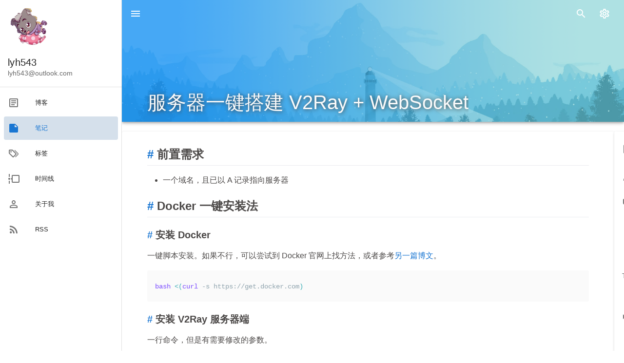

--- FILE ---
content_type: text/html; charset=utf-8
request_url: https://blog.lyh543.cn/notes/linux/build-v2ray.html
body_size: 5350
content:
<!DOCTYPE html>
<html lang="zh-CN">
  <head>
    <meta charset="utf-8">
    <meta name="viewport" content="width=device-width,initial-scale=1">
    <title>服务器一键搭建 V2Ray + WebSocket | 小灰灰灰灰的博客</title>
    <meta name="generator" content="VuePress 1.9.9">
    <link rel="icon" href="/theme/favicon.png">
    <link rel="alternate" type="application/rss+xml" href="https://blog.lyh543.cn/rss.xml" title="小灰灰灰灰的博客 RSS Feed">
    <link rel="alternate" type="application/atom+xml" href="https://blog.lyh543.cn/feed.atom" title="小灰灰灰灰的博客 Atom Feed">
    <link rel="alternate" type="application/json" href="https://blog.lyh543.cn/feed.json" title="小灰灰灰灰的博客 JSON Feed">
    <meta name="description" content="

一个域名，且已以 A 记录指向服务器

Docker 一键安装法

安装 Docker

一键脚本安装。如果不行，可以尝试到 Docker 官网上找方法，或者参考另一篇博文。

bash &lt;(curl -s https://get.docker.com)

安装 V2Ray 服务器端 ...">
    
    <link rel="preload" href="/assets/css/0.styles.832ac33f.css" as="style"><link rel="preload" href="/assets/js/app.8164d97f.js" as="script"><link rel="preload" href="/assets/js/103.d316fe97.js" as="script">
    <link rel="stylesheet" href="/assets/css/0.styles.832ac33f.css">
  </head>
  <body>
    <div id="app" data-server-rendered="true"><div data-app="true" id="app" class="v-application v-application--is-ltr theme--light"><div class="v-application--wrap"><!----> <main id="main-content" class="v-main" style="padding-top:0px;padding-right:0px;padding-bottom:0px;padding-left:0px;"><div class="v-main__wrap"><div><container class="article-column-container"><div class="article-column"><article itemscope="itemscope" itemtype="https://schema.org/BlogPosting" class="vuepress-blog-theme-content"><div class="v-card v-sheet theme--light"><div class="container"><div itemprop="articleBody" class="markdown-body content__default"><h2 id="前置需求"><a href="#前置需求" class="header-anchor">#</a> 前置需求</h2> <ul><li>一个域名，且已以 A 记录指向服务器</li></ul> <h2 id="docker-一键安装法"><a href="#docker-一键安装法" class="header-anchor">#</a> Docker 一键安装法</h2> <h3 id="安装-docker"><a href="#安装-docker" class="header-anchor">#</a> 安装 Docker</h3> <p>一键脚本安装。如果不行，可以尝试到 Docker 官网上找方法，或者参考<a href="/notes/linux/docker.html#手动安装">另一篇博文</a>。</p> <div class="language-sh extra-class"><pre class="language-sh"><code><span class="token function">bash</span> <span class="token operator">&lt;</span><span class="token punctuation">(</span><span class="token function">curl</span> -s https://get.docker.com<span class="token punctuation">)</span>
</code></pre></div><h3 id="安装-v2ray-服务器端"><a href="#安装-v2ray-服务器端" class="header-anchor">#</a> 安装 V2Ray 服务器端</h3> <p>一行命令，但是有需要修改的参数。</p> <blockquote><p>参考：https://github.com/pengchujin/v2rayDocker</p></blockquote> <div class="language-sh extra-class"><pre class="language-sh"><code><span class="token function">docker</span> run -d --name v2ray -p <span class="token number">443</span>:443 -p <span class="token number">80</span>:80 -v <span class="token environment constant">$HOME</span>/.caddy:/root/.caddy pengchujin/v2ray_ws:0.10 YOURDOMAIN.COM V2RAY_WS <span class="token operator">&amp;&amp;</span> <span class="token function">sleep</span> 3s <span class="token operator">&amp;&amp;</span> <span class="token function">sudo</span> <span class="token function">docker</span> logs v2ray
</code></pre></div><ul><li><code>YOURDOMAIN.COM</code>：指向你的服务器 IP 的域名</li></ul> <p>修改好上述命令后，粘贴到命令行中执行。</p> <p>三条命令监控 V2Ray：</p> <div class="language-sh extra-class"><pre class="language-sh"><code><span class="token function">docker</span> start v2ray      <span class="token comment"># 启动 v2ray 并重新申请 SSL 证书</span>
<span class="token function">docker</span> stop v2ray       <span class="token comment"># 停止 v2ray</span>
<span class="token function">docker</span> logs v2ray       <span class="token comment"># 输出日志，可在这里查看 vmess 链接</span>
</code></pre></div><p>链接可在 <code>docker logs v2ray</code> 中查看。</p> <p>logs 中有一个安卓链接，一个 ios 链接，PC 用安卓的链接即可。</p> <h3 id="shell-脚本安装法"><a href="#shell-脚本安装法" class="header-anchor">#</a> shell 脚本安装法</h3> <p>https://github.com/233boy/v2ray/tree/master</p> <h2 id="客户端推荐"><a href="#客户端推荐" class="header-anchor">#</a> 客户端推荐</h2> <ul><li>Windows: <a href="https://github.com/2dust/v2rayN/releases" target="_blank" rel="noopener noreferrer">V2RayN<span><svg xmlns="http://www.w3.org/2000/svg" aria-hidden="true" focusable="false" x="0px" y="0px" viewBox="0 0 100 100" width="15" height="15" class="icon outbound"><path fill="currentColor" d="M18.8,85.1h56l0,0c2.2,0,4-1.8,4-4v-32h-8v28h-48v-48h28v-8h-32l0,0c-2.2,0-4,1.8-4,4v56C14.8,83.3,16.6,85.1,18.8,85.1z"></path> <polygon fill="currentColor" points="45.7,48.7 51.3,54.3 77.2,28.5 77.2,37.2 85.2,37.2 85.2,14.9 62.8,14.9 62.8,22.9 71.5,22.9"></polygon></svg> <span class="sr-only">(opens new window)</span></span></a></li> <li>Android: <a href="https://github.com/2dust/v2rayNG" target="_blank" rel="noopener noreferrer">V2RayNG<span><svg xmlns="http://www.w3.org/2000/svg" aria-hidden="true" focusable="false" x="0px" y="0px" viewBox="0 0 100 100" width="15" height="15" class="icon outbound"><path fill="currentColor" d="M18.8,85.1h56l0,0c2.2,0,4-1.8,4-4v-32h-8v28h-48v-48h28v-8h-32l0,0c-2.2,0-4,1.8-4,4v56C14.8,83.3,16.6,85.1,18.8,85.1z"></path> <polygon fill="currentColor" points="45.7,48.7 51.3,54.3 77.2,28.5 77.2,37.2 85.2,37.2 85.2,14.9 62.8,14.9 62.8,22.9 71.5,22.9"></polygon></svg> <span class="sr-only">(opens new window)</span></span></a></li> <li>Linux: <a href="https://hub.docker.com/r/mzz2017/v2raya" target="_blank" rel="noopener noreferrer">V2RayA docker<span><svg xmlns="http://www.w3.org/2000/svg" aria-hidden="true" focusable="false" x="0px" y="0px" viewBox="0 0 100 100" width="15" height="15" class="icon outbound"><path fill="currentColor" d="M18.8,85.1h56l0,0c2.2,0,4-1.8,4-4v-32h-8v28h-48v-48h28v-8h-32l0,0c-2.2,0-4,1.8-4,4v56C14.8,83.3,16.6,85.1,18.8,85.1z"></path> <polygon fill="currentColor" points="45.7,48.7 51.3,54.3 77.2,28.5 77.2,37.2 85.2,37.2 85.2,14.9 62.8,14.9 62.8,22.9 71.5,22.9"></polygon></svg> <span class="sr-only">(opens new window)</span></span></a> <code>docker run -d --restart=always --privileged --network=host --name v2raya -v /etc/v2raya:/etc/v2raya mzz2017/v2raya</code></li> <li>MacOS: <a href="https://hub.docker.com/r/mzz2017/v2raya" target="_blank" rel="noopener noreferrer">V2RayA docker<span><svg xmlns="http://www.w3.org/2000/svg" aria-hidden="true" focusable="false" x="0px" y="0px" viewBox="0 0 100 100" width="15" height="15" class="icon outbound"><path fill="currentColor" d="M18.8,85.1h56l0,0c2.2,0,4-1.8,4-4v-32h-8v28h-48v-48h28v-8h-32l0,0c-2.2,0-4,1.8-4,4v56C14.8,83.3,16.6,85.1,18.8,85.1z"></path> <polygon fill="currentColor" points="45.7,48.7 51.3,54.3 77.2,28.5 77.2,37.2 85.2,37.2 85.2,14.9 62.8,14.9 62.8,22.9 71.5,22.9"></polygon></svg> <span class="sr-only">(opens new window)</span></span></a> <code>docker run -d -p 2017:2017 -p 20170-20172:20170-20172 --restart=always --name v2raya -v /etc/v2raya:/etc/v2raya mzz2017/v2raya</code></li></ul> <h2 id="部分错误及解决方案"><a href="#部分错误及解决方案" class="header-anchor">#</a> 部分错误及解决方案</h2> <h3 id="更新-v2ray-客户端"><a href="#更新-v2ray-客户端" class="header-anchor">#</a> 更新 V2Ray 客户端</h3> <p>如果服务器给了 V2Ray 链接，但本地无法使用这个成功连接，可能是镜像中的 V2Ray 版本太老。下面将下载最新的 V2Ray 客户端并替换。</p> <p>首先进入容器内的命令行：</p> <div class="language-sh extra-class"><pre class="language-sh"><code><span class="token function">docker</span> <span class="token builtin class-name">exec</span> -it v2ray /bin/sh
</code></pre></div><p>在容器中的命令行中依次执行：</p> <div class="language-sh extra-class"><pre class="language-sh"><code><span class="token builtin class-name">cd</span> /usr/bin
<span class="token function">wget</span> https://github.com/v2ray/v2ray-core/releases/latest/download/v2ray-linux-64.zip
<span class="token function">unzip</span> v2ray-linux-64.zip v2ray v2ctl
<span class="token function">rm</span> v2ray-linux-64.zip
<span class="token builtin class-name">exit</span>
</code></pre></div><p>退出容器后，再重启 V2Ray 客户端：</p> <div class="language-sh extra-class"><pre class="language-sh"><code><span class="token function">docker</span> restart v2ray
</code></pre></div><h2 id="配置-bbr"><a href="#配置-bbr" class="header-anchor">#</a> 配置 BBR</h2> <p>搭上梯子以后，发现有时候丢包率有 40% 左右。</p> <p>Google 了一下，说是可以开启 BBR 以实现加速。BBR 是什么、为什么能提升代理的速度、如何开启，可以看下面两篇博客。</p> <p>注意，BBR 是针对 TCP 发包的，也就是说，设置好以后，对于所有代理软件和服务器上的所有网页等都会生效。</p> <p><a href="https://tech.jandou.com/CentOS7-Google-BBR.html" target="_blank" rel="noopener noreferrer">BBR是什么？<span><svg xmlns="http://www.w3.org/2000/svg" aria-hidden="true" focusable="false" x="0px" y="0px" viewBox="0 0 100 100" width="15" height="15" class="icon outbound"><path fill="currentColor" d="M18.8,85.1h56l0,0c2.2,0,4-1.8,4-4v-32h-8v28h-48v-48h28v-8h-32l0,0c-2.2,0-4,1.8-4,4v56C14.8,83.3,16.6,85.1,18.8,85.1z"></path> <polygon fill="currentColor" points="45.7,48.7 51.3,54.3 77.2,28.5 77.2,37.2 85.2,37.2 85.2,14.9 62.8,14.9 62.8,22.9 71.5,22.9"></polygon></svg> <span class="sr-only">(opens new window)</span></span></a></p> <blockquote><p>转载：<a href="https://www.moerats.com/archives/612/" target="_blank" rel="noopener noreferrer">Ubuntu 18.04/18.10快速开启Google BBR的方法<span><svg xmlns="http://www.w3.org/2000/svg" aria-hidden="true" focusable="false" x="0px" y="0px" viewBox="0 0 100 100" width="15" height="15" class="icon outbound"><path fill="currentColor" d="M18.8,85.1h56l0,0c2.2,0,4-1.8,4-4v-32h-8v28h-48v-48h28v-8h-32l0,0c-2.2,0-4,1.8-4,4v56C14.8,83.3,16.6,85.1,18.8,85.1z"></path> <polygon fill="currentColor" points="45.7,48.7 51.3,54.3 77.2,28.5 77.2,37.2 85.2,37.2 85.2,14.9 62.8,14.9 62.8,22.9 71.5,22.9"></polygon></svg> <span class="sr-only">(opens new window)</span></span></a></p></blockquote> <p>提示：Ubuntu 18.10 依然可以用该方法开启 BBR，而对于 19.04 和 20.04、貌似官方直接给你开启了 BBR，不需要重复开启了。</p> <ol><li>修改系统变量并保存生效</li></ol> <div class="language-sh extra-class"><pre class="language-sh"><code><span class="token function">sudo</span> <span class="token function">su</span>
<span class="token builtin class-name">echo</span> <span class="token string">&quot;net.core.default_qdisc=fq&quot;</span> <span class="token operator">&gt;&gt;</span> /etc/sysctl.conf
<span class="token builtin class-name">echo</span> <span class="token string">&quot;net.ipv4.tcp_congestion_control=bbr&quot;</span> <span class="token operator">&gt;&gt;</span> /etc/sysctl.conf
sysctl -p
</code></pre></div><ol start="2"><li>查看内核是否已开启 BBR</li></ol> <div class="language-sh extra-class"><pre class="language-sh"><code>$ sysctl net.ipv4.tcp_available_congestion_control
<span class="token comment"># 显示以下即已开启：</span>
net.ipv4.tcp_available_congestion_control <span class="token operator">=</span> bbr cubic reno
</code></pre></div><ol start="3"><li>查看 BBR 是否启动</li></ol> <div class="language-sh extra-class"><pre class="language-sh"><code>$ lsmod <span class="token operator">|</span> <span class="token function">grep</span> bbr
<span class="token comment"># 显示以下即启动成功：</span>
tcp_bbr                <span class="token number">20480</span>  <span class="token number">14</span>
</code></pre></div><h2 id="借助国内的服务器进行中转"><a href="#借助国内的服务器进行中转" class="header-anchor">#</a> 借助国内的服务器进行中转</h2> <p>有些时候会发现，即使开启了 BBR，速度依旧很慢。但是如果经由国内的服务器中转（即本地客户端 &lt;-&gt; 国内服务器 &lt;-&gt; 国外服务器 &lt;-&gt; Google），速度会快一些。</p> <p>下面将基于国外服务器已经按<a href="#%E5%AE%89%E8%A3%85-v2ray-%E6%9C%8D%E5%8A%A1%E5%99%A8%E7%AB%AF">上文</a>搭建好 V2Ray 客户端的情形下，在本地客户端进行反向代理。</p> <p>假设国外服务器的域名为 <code>proxy-server.mydomain.com</code>，国内服务器域名为 <code>transit-server.mydomain.com</code>。</p> <h3 id="国外服务器"><a href="#国外服务器" class="header-anchor">#</a> 国外服务器</h3> <p>国外服务器已经按照上文搭建好服务器，并得到了其 VMESS 链接。</p> <h3 id="国内服务器"><a href="#国内服务器" class="header-anchor">#</a> 国内服务器</h3> <p>国内服务器需要使用反向代理。可以用 Nginx/Apache 实现，也可以用 Caddy 实现。这里使用 Caddy。</p> <p><a href="https://caddyserver.com/docs/install" target="_blank" rel="noopener noreferrer">安装 Caddy<span><svg xmlns="http://www.w3.org/2000/svg" aria-hidden="true" focusable="false" x="0px" y="0px" viewBox="0 0 100 100" width="15" height="15" class="icon outbound"><path fill="currentColor" d="M18.8,85.1h56l0,0c2.2,0,4-1.8,4-4v-32h-8v28h-48v-48h28v-8h-32l0,0c-2.2,0-4,1.8-4,4v56C14.8,83.3,16.6,85.1,18.8,85.1z"></path> <polygon fill="currentColor" points="45.7,48.7 51.3,54.3 77.2,28.5 77.2,37.2 85.2,37.2 85.2,14.9 62.8,14.9 62.8,22.9 71.5,22.9"></polygon></svg> <span class="sr-only">(opens new window)</span></span></a> 后，在 <code>/etc/caddy/Caddyfile</code> 中写入：</p> <div class="language- extra-class"><pre class="language-text"><code>transit-server.mydomain.com {
    reverse_proxy proxy-server.mydomain.com:443 {
        header_up Host {http.reverse_proxy.upstream.hostport}
    }
}
</code></pre></div><p>然后重启（或重载） Caddy：</p> <div class="language-sh extra-class"><pre class="language-sh"><code><span class="token function">sudo</span> systemctl stop caddy
<span class="token function">sudo</span> systemctl start caddy
</code></pre></div><h3 id="本地客户端"><a href="#本地客户端" class="header-anchor">#</a> 本地客户端</h3> <p>将国外服务器的 VMESS 链接导入 V2Ray 客户端后显示，配置的服务器域名为 <code>proxy-server.mydomain.com</code>。将域名改为 <code>transit-server.mydomain.com</code>，其他配置不变即可。</p></div> <hr role="separator" aria-orientation="horizontal" class="ma-4 v-divider theme--light"> <div data-v-54a1e472><script src="https://giscus.app/client.js" async="async" service="giscus" data-repo="lyh543/blog-comments" data-repo-id="R_kgDOHIb2Zg" data-category="Announcements" data-category-id="DIC_kwDOHIb2Zs4COh2z" data-mapping="pathname" data-reactions-enabled="1" data-emit-metadata="0" data-input-position="top" data-theme="light" data-lang="zh-CN" data-loading="lazy" crossorigin="anonymous" data-v-54a1e472></script></div></div></div></article></div> <!----></container> <div class="v-dialog__container"><button type="button" role="button" aria-haspopup="true" aria-expanded="false" class="v-btn v-btn--bottom v-btn--is-elevated v-btn--fab v-btn--fixed v-btn--has-bg v-btn--right v-btn--round theme--dark v-size--default primary"><span class="v-btn__content"><i aria-hidden="true" class="v-icon notranslate mdi mdi-information-variant theme--dark"></i></span></button><!----></div></div></div></main> <footer id="footer" class="v-footer v-sheet theme--light v-footer--absolute v-footer--padless v-footer--inset" style="left:0px;right:0px;bottom:0px;"><div class="lighten-1 text-center v-card v-sheet theme--light rounded-0" style="width:100%;"><div class="v-card__text"><a href="https://github.com/lyh543/vuepress-theme-blog-material/" target="_blank" class="mx-4 v-btn v-btn--icon v-btn--round theme--light v-size--default"><span class="v-btn__content"><i aria-hidden="true" class="v-icon notranslate mdi mdi-github theme--light" style="font-size:24px;"></i></span></a><a href="https://blog.lyh543.cn/" target="_blank" class="mx-4 v-btn v-btn--icon v-btn--round theme--light v-size--default"><span class="v-btn__content"><i aria-hidden="true" class="v-icon notranslate mdi mdi-web theme--light" style="font-size:24px;"></i></span></a><a href="mailto:lyh543@outlook.com" target="_blank" class="mx-4 v-btn v-btn--icon v-btn--round theme--light v-size--default"><span class="v-btn__content"><i aria-hidden="true" class="v-icon notranslate mdi mdi-email theme--light" style="font-size:24px;"></i></span></a><a href="https://weibo.com/" target="_blank" class="mx-4 v-btn v-btn--icon v-btn--round theme--light v-size--default"><span class="v-btn__content"><i aria-hidden="true" class="v-icon notranslate mdi mdi-sina-weibo theme--light" style="font-size:24px;"></i></span></a><a href="https://weixin.qq.com/" target="_blank" class="mx-4 v-btn v-btn--icon v-btn--round theme--light v-size--default"><span class="v-btn__content"><i aria-hidden="true" class="v-icon notranslate mdi mdi-wechat theme--light" style="font-size:24px;"></i></span></a><a href="https://qq.com/" target="_blank" class="mx-4 v-btn v-btn--icon v-btn--round theme--light v-size--default"><span class="v-btn__content"><i aria-hidden="true" class="v-icon notranslate mdi mdi-qqchat theme--light" style="font-size:24px;"></i></span></a><a href="https://bilibili.com/" target="_blank" class="mx-4 v-btn v-btn--icon v-btn--round theme--light v-size--default"><span class="v-btn__content"><div class="v-image v-responsive theme--light" style="max-width:24px;"><div class="v-image__image v-image__image--preload v-image__image--cover" style="background-image:;background-position:center center;"></div><div class="v-responsive__content"></div></div></span></a></div> <hr role="separator" aria-orientation="horizontal" class="v-divider theme--light"> <div class="v-card__text"><span class="footer-text">lyh543 © 2019 - 2024</span>
        |
      <a href="https://beian.miit.gov.cn/" target="_blank" class="footer-link">蜀ICP备19034464号</a>
        |
      <a href="https://creativecommons.org/licenses/by-nc-sa/4.0/deed.zh" target="_blank" class="footer-link">署名 - 非商业性 - 相同方式共享 4.0 国际协议</a>
        |
       <span class="footer-text">
        Theme
        <a href="https://github.com/lyh543/vuepress-theme-blog-material/" target="_blank" class="footer-link">
          vuepress-theme-blog-material
        </a></span></div></div></footer></div></div><div class="global-ui"></div></div>
    <script src="/assets/js/app.8164d97f.js" defer></script><script src="/assets/js/103.d316fe97.js" defer></script>
  </body>
</html>


--- FILE ---
content_type: text/javascript; charset=utf-8
request_url: https://blog.lyh543.cn/assets/js/103.d316fe97.js
body_size: 3354
content:
(window.webpackJsonp=window.webpackJsonp||[]).push([[103],{497:function(a,t,s){"use strict";s.r(t);var r=s(3),e=Object(r.a)({},(function(){var a=this,t=a._self._c;return t("ContentSlotsDistributor",{attrs:{"slot-key":a.$parent.slotKey}},[t("h2",{attrs:{id:"前置需求"}},[t("a",{staticClass:"header-anchor",attrs:{href:"#前置需求"}},[a._v("#")]),a._v(" 前置需求")]),a._v(" "),t("ul",[t("li",[a._v("一个域名，且已以 A 记录指向服务器")])]),a._v(" "),t("h2",{attrs:{id:"docker-一键安装法"}},[t("a",{staticClass:"header-anchor",attrs:{href:"#docker-一键安装法"}},[a._v("#")]),a._v(" Docker 一键安装法")]),a._v(" "),t("h3",{attrs:{id:"安装-docker"}},[t("a",{staticClass:"header-anchor",attrs:{href:"#安装-docker"}},[a._v("#")]),a._v(" 安装 Docker")]),a._v(" "),t("p",[a._v("一键脚本安装。如果不行，可以尝试到 Docker 官网上找方法，或者参考"),t("RouterLink",{attrs:{to:"/notes/linux/docker.html#手动安装"}},[a._v("另一篇博文")]),a._v("。")],1),a._v(" "),t("div",{staticClass:"language-sh extra-class"},[t("pre",{pre:!0,attrs:{class:"language-sh"}},[t("code",[t("span",{pre:!0,attrs:{class:"token function"}},[a._v("bash")]),a._v(" "),t("span",{pre:!0,attrs:{class:"token operator"}},[a._v("<")]),t("span",{pre:!0,attrs:{class:"token punctuation"}},[a._v("(")]),t("span",{pre:!0,attrs:{class:"token function"}},[a._v("curl")]),a._v(" -s https://get.docker.com"),t("span",{pre:!0,attrs:{class:"token punctuation"}},[a._v(")")]),a._v("\n")])])]),t("h3",{attrs:{id:"安装-v2ray-服务器端"}},[t("a",{staticClass:"header-anchor",attrs:{href:"#安装-v2ray-服务器端"}},[a._v("#")]),a._v(" 安装 V2Ray 服务器端")]),a._v(" "),t("p",[a._v("一行命令，但是有需要修改的参数。")]),a._v(" "),t("blockquote",[t("p",[a._v("参考：https://github.com/pengchujin/v2rayDocker")])]),a._v(" "),t("div",{staticClass:"language-sh extra-class"},[t("pre",{pre:!0,attrs:{class:"language-sh"}},[t("code",[t("span",{pre:!0,attrs:{class:"token function"}},[a._v("docker")]),a._v(" run -d --name v2ray -p "),t("span",{pre:!0,attrs:{class:"token number"}},[a._v("443")]),a._v(":443 -p "),t("span",{pre:!0,attrs:{class:"token number"}},[a._v("80")]),a._v(":80 -v "),t("span",{pre:!0,attrs:{class:"token environment constant"}},[a._v("$HOME")]),a._v("/.caddy:/root/.caddy pengchujin/v2ray_ws:0.10 YOURDOMAIN.COM V2RAY_WS "),t("span",{pre:!0,attrs:{class:"token operator"}},[a._v("&&")]),a._v(" "),t("span",{pre:!0,attrs:{class:"token function"}},[a._v("sleep")]),a._v(" 3s "),t("span",{pre:!0,attrs:{class:"token operator"}},[a._v("&&")]),a._v(" "),t("span",{pre:!0,attrs:{class:"token function"}},[a._v("sudo")]),a._v(" "),t("span",{pre:!0,attrs:{class:"token function"}},[a._v("docker")]),a._v(" logs v2ray\n")])])]),t("ul",[t("li",[t("code",[a._v("YOURDOMAIN.COM")]),a._v("：指向你的服务器 IP 的域名")])]),a._v(" "),t("p",[a._v("修改好上述命令后，粘贴到命令行中执行。")]),a._v(" "),t("p",[a._v("三条命令监控 V2Ray：")]),a._v(" "),t("div",{staticClass:"language-sh extra-class"},[t("pre",{pre:!0,attrs:{class:"language-sh"}},[t("code",[t("span",{pre:!0,attrs:{class:"token function"}},[a._v("docker")]),a._v(" start v2ray      "),t("span",{pre:!0,attrs:{class:"token comment"}},[a._v("# 启动 v2ray 并重新申请 SSL 证书")]),a._v("\n"),t("span",{pre:!0,attrs:{class:"token function"}},[a._v("docker")]),a._v(" stop v2ray       "),t("span",{pre:!0,attrs:{class:"token comment"}},[a._v("# 停止 v2ray")]),a._v("\n"),t("span",{pre:!0,attrs:{class:"token function"}},[a._v("docker")]),a._v(" logs v2ray       "),t("span",{pre:!0,attrs:{class:"token comment"}},[a._v("# 输出日志，可在这里查看 vmess 链接")]),a._v("\n")])])]),t("p",[a._v("链接可在 "),t("code",[a._v("docker logs v2ray")]),a._v(" 中查看。")]),a._v(" "),t("p",[a._v("logs 中有一个安卓链接，一个 ios 链接，PC 用安卓的链接即可。")]),a._v(" "),t("h3",{attrs:{id:"shell-脚本安装法"}},[t("a",{staticClass:"header-anchor",attrs:{href:"#shell-脚本安装法"}},[a._v("#")]),a._v(" shell 脚本安装法")]),a._v(" "),t("p",[a._v("https://github.com/233boy/v2ray/tree/master")]),a._v(" "),t("h2",{attrs:{id:"客户端推荐"}},[t("a",{staticClass:"header-anchor",attrs:{href:"#客户端推荐"}},[a._v("#")]),a._v(" 客户端推荐")]),a._v(" "),t("ul",[t("li",[a._v("Windows: "),t("a",{attrs:{href:"https://github.com/2dust/v2rayN/releases",target:"_blank",rel:"noopener noreferrer"}},[a._v("V2RayN"),t("OutboundLink")],1)]),a._v(" "),t("li",[a._v("Android: "),t("a",{attrs:{href:"https://github.com/2dust/v2rayNG",target:"_blank",rel:"noopener noreferrer"}},[a._v("V2RayNG"),t("OutboundLink")],1)]),a._v(" "),t("li",[a._v("Linux: "),t("a",{attrs:{href:"https://hub.docker.com/r/mzz2017/v2raya",target:"_blank",rel:"noopener noreferrer"}},[a._v("V2RayA docker"),t("OutboundLink")],1),a._v(" "),t("code",[a._v("docker run -d --restart=always --privileged --network=host --name v2raya -v /etc/v2raya:/etc/v2raya mzz2017/v2raya")])]),a._v(" "),t("li",[a._v("MacOS: "),t("a",{attrs:{href:"https://hub.docker.com/r/mzz2017/v2raya",target:"_blank",rel:"noopener noreferrer"}},[a._v("V2RayA docker"),t("OutboundLink")],1),a._v(" "),t("code",[a._v("docker run -d -p 2017:2017 -p 20170-20172:20170-20172 --restart=always --name v2raya -v /etc/v2raya:/etc/v2raya mzz2017/v2raya")])])]),a._v(" "),t("h2",{attrs:{id:"部分错误及解决方案"}},[t("a",{staticClass:"header-anchor",attrs:{href:"#部分错误及解决方案"}},[a._v("#")]),a._v(" 部分错误及解决方案")]),a._v(" "),t("h3",{attrs:{id:"更新-v2ray-客户端"}},[t("a",{staticClass:"header-anchor",attrs:{href:"#更新-v2ray-客户端"}},[a._v("#")]),a._v(" 更新 V2Ray 客户端")]),a._v(" "),t("p",[a._v("如果服务器给了 V2Ray 链接，但本地无法使用这个成功连接，可能是镜像中的 V2Ray 版本太老。下面将下载最新的 V2Ray 客户端并替换。")]),a._v(" "),t("p",[a._v("首先进入容器内的命令行：")]),a._v(" "),t("div",{staticClass:"language-sh extra-class"},[t("pre",{pre:!0,attrs:{class:"language-sh"}},[t("code",[t("span",{pre:!0,attrs:{class:"token function"}},[a._v("docker")]),a._v(" "),t("span",{pre:!0,attrs:{class:"token builtin class-name"}},[a._v("exec")]),a._v(" -it v2ray /bin/sh\n")])])]),t("p",[a._v("在容器中的命令行中依次执行：")]),a._v(" "),t("div",{staticClass:"language-sh extra-class"},[t("pre",{pre:!0,attrs:{class:"language-sh"}},[t("code",[t("span",{pre:!0,attrs:{class:"token builtin class-name"}},[a._v("cd")]),a._v(" /usr/bin\n"),t("span",{pre:!0,attrs:{class:"token function"}},[a._v("wget")]),a._v(" https://github.com/v2ray/v2ray-core/releases/latest/download/v2ray-linux-64.zip\n"),t("span",{pre:!0,attrs:{class:"token function"}},[a._v("unzip")]),a._v(" v2ray-linux-64.zip v2ray v2ctl\n"),t("span",{pre:!0,attrs:{class:"token function"}},[a._v("rm")]),a._v(" v2ray-linux-64.zip\n"),t("span",{pre:!0,attrs:{class:"token builtin class-name"}},[a._v("exit")]),a._v("\n")])])]),t("p",[a._v("退出容器后，再重启 V2Ray 客户端：")]),a._v(" "),t("div",{staticClass:"language-sh extra-class"},[t("pre",{pre:!0,attrs:{class:"language-sh"}},[t("code",[t("span",{pre:!0,attrs:{class:"token function"}},[a._v("docker")]),a._v(" restart v2ray\n")])])]),t("h2",{attrs:{id:"配置-bbr"}},[t("a",{staticClass:"header-anchor",attrs:{href:"#配置-bbr"}},[a._v("#")]),a._v(" 配置 BBR")]),a._v(" "),t("p",[a._v("搭上梯子以后，发现有时候丢包率有 40% 左右。")]),a._v(" "),t("p",[a._v("Google 了一下，说是可以开启 BBR 以实现加速。BBR 是什么、为什么能提升代理的速度、如何开启，可以看下面两篇博客。")]),a._v(" "),t("p",[a._v("注意，BBR 是针对 TCP 发包的，也就是说，设置好以后，对于所有代理软件和服务器上的所有网页等都会生效。")]),a._v(" "),t("p",[t("a",{attrs:{href:"https://tech.jandou.com/CentOS7-Google-BBR.html",target:"_blank",rel:"noopener noreferrer"}},[a._v("BBR是什么？"),t("OutboundLink")],1)]),a._v(" "),t("blockquote",[t("p",[a._v("转载："),t("a",{attrs:{href:"https://www.moerats.com/archives/612/",target:"_blank",rel:"noopener noreferrer"}},[a._v("Ubuntu 18.04/18.10快速开启Google BBR的方法"),t("OutboundLink")],1)])]),a._v(" "),t("p",[a._v("提示：Ubuntu 18.10 依然可以用该方法开启 BBR，而对于 19.04 和 20.04、貌似官方直接给你开启了 BBR，不需要重复开启了。")]),a._v(" "),t("ol",[t("li",[a._v("修改系统变量并保存生效")])]),a._v(" "),t("div",{staticClass:"language-sh extra-class"},[t("pre",{pre:!0,attrs:{class:"language-sh"}},[t("code",[t("span",{pre:!0,attrs:{class:"token function"}},[a._v("sudo")]),a._v(" "),t("span",{pre:!0,attrs:{class:"token function"}},[a._v("su")]),a._v("\n"),t("span",{pre:!0,attrs:{class:"token builtin class-name"}},[a._v("echo")]),a._v(" "),t("span",{pre:!0,attrs:{class:"token string"}},[a._v('"net.core.default_qdisc=fq"')]),a._v(" "),t("span",{pre:!0,attrs:{class:"token operator"}},[a._v(">>")]),a._v(" /etc/sysctl.conf\n"),t("span",{pre:!0,attrs:{class:"token builtin class-name"}},[a._v("echo")]),a._v(" "),t("span",{pre:!0,attrs:{class:"token string"}},[a._v('"net.ipv4.tcp_congestion_control=bbr"')]),a._v(" "),t("span",{pre:!0,attrs:{class:"token operator"}},[a._v(">>")]),a._v(" /etc/sysctl.conf\nsysctl -p\n")])])]),t("ol",{attrs:{start:"2"}},[t("li",[a._v("查看内核是否已开启 BBR")])]),a._v(" "),t("div",{staticClass:"language-sh extra-class"},[t("pre",{pre:!0,attrs:{class:"language-sh"}},[t("code",[a._v("$ sysctl net.ipv4.tcp_available_congestion_control\n"),t("span",{pre:!0,attrs:{class:"token comment"}},[a._v("# 显示以下即已开启：")]),a._v("\nnet.ipv4.tcp_available_congestion_control "),t("span",{pre:!0,attrs:{class:"token operator"}},[a._v("=")]),a._v(" bbr cubic reno\n")])])]),t("ol",{attrs:{start:"3"}},[t("li",[a._v("查看 BBR 是否启动")])]),a._v(" "),t("div",{staticClass:"language-sh extra-class"},[t("pre",{pre:!0,attrs:{class:"language-sh"}},[t("code",[a._v("$ lsmod "),t("span",{pre:!0,attrs:{class:"token operator"}},[a._v("|")]),a._v(" "),t("span",{pre:!0,attrs:{class:"token function"}},[a._v("grep")]),a._v(" bbr\n"),t("span",{pre:!0,attrs:{class:"token comment"}},[a._v("# 显示以下即启动成功：")]),a._v("\ntcp_bbr                "),t("span",{pre:!0,attrs:{class:"token number"}},[a._v("20480")]),a._v("  "),t("span",{pre:!0,attrs:{class:"token number"}},[a._v("14")]),a._v("\n")])])]),t("h2",{attrs:{id:"借助国内的服务器进行中转"}},[t("a",{staticClass:"header-anchor",attrs:{href:"#借助国内的服务器进行中转"}},[a._v("#")]),a._v(" 借助国内的服务器进行中转")]),a._v(" "),t("p",[a._v("有些时候会发现，即使开启了 BBR，速度依旧很慢。但是如果经由国内的服务器中转（即本地客户端 <-> 国内服务器 <-> 国外服务器 <-> Google），速度会快一些。")]),a._v(" "),t("p",[a._v("下面将基于国外服务器已经按"),t("a",{attrs:{href:"#%E5%AE%89%E8%A3%85-v2ray-%E6%9C%8D%E5%8A%A1%E5%99%A8%E7%AB%AF"}},[a._v("上文")]),a._v("搭建好 V2Ray 客户端的情形下，在本地客户端进行反向代理。")]),a._v(" "),t("p",[a._v("假设国外服务器的域名为 "),t("code",[a._v("proxy-server.mydomain.com")]),a._v("，国内服务器域名为 "),t("code",[a._v("transit-server.mydomain.com")]),a._v("。")]),a._v(" "),t("h3",{attrs:{id:"国外服务器"}},[t("a",{staticClass:"header-anchor",attrs:{href:"#国外服务器"}},[a._v("#")]),a._v(" 国外服务器")]),a._v(" "),t("p",[a._v("国外服务器已经按照上文搭建好服务器，并得到了其 VMESS 链接。")]),a._v(" "),t("h3",{attrs:{id:"国内服务器"}},[t("a",{staticClass:"header-anchor",attrs:{href:"#国内服务器"}},[a._v("#")]),a._v(" 国内服务器")]),a._v(" "),t("p",[a._v("国内服务器需要使用反向代理。可以用 Nginx/Apache 实现，也可以用 Caddy 实现。这里使用 Caddy。")]),a._v(" "),t("p",[t("a",{attrs:{href:"https://caddyserver.com/docs/install",target:"_blank",rel:"noopener noreferrer"}},[a._v("安装 Caddy"),t("OutboundLink")],1),a._v(" 后，在 "),t("code",[a._v("/etc/caddy/Caddyfile")]),a._v(" 中写入：")]),a._v(" "),t("div",{staticClass:"language- extra-class"},[t("pre",{pre:!0,attrs:{class:"language-text"}},[t("code",[a._v("transit-server.mydomain.com {\n    reverse_proxy proxy-server.mydomain.com:443 {\n        header_up Host {http.reverse_proxy.upstream.hostport}\n    }\n}\n")])])]),t("p",[a._v("然后重启（或重载） Caddy：")]),a._v(" "),t("div",{staticClass:"language-sh extra-class"},[t("pre",{pre:!0,attrs:{class:"language-sh"}},[t("code",[t("span",{pre:!0,attrs:{class:"token function"}},[a._v("sudo")]),a._v(" systemctl stop caddy\n"),t("span",{pre:!0,attrs:{class:"token function"}},[a._v("sudo")]),a._v(" systemctl start caddy\n")])])]),t("h3",{attrs:{id:"本地客户端"}},[t("a",{staticClass:"header-anchor",attrs:{href:"#本地客户端"}},[a._v("#")]),a._v(" 本地客户端")]),a._v(" "),t("p",[a._v("将国外服务器的 VMESS 链接导入 V2Ray 客户端后显示，配置的服务器域名为 "),t("code",[a._v("proxy-server.mydomain.com")]),a._v("。将域名改为 "),t("code",[a._v("transit-server.mydomain.com")]),a._v("，其他配置不变即可。")])])}),[],!1,null,null,null);t.default=e.exports}}]);